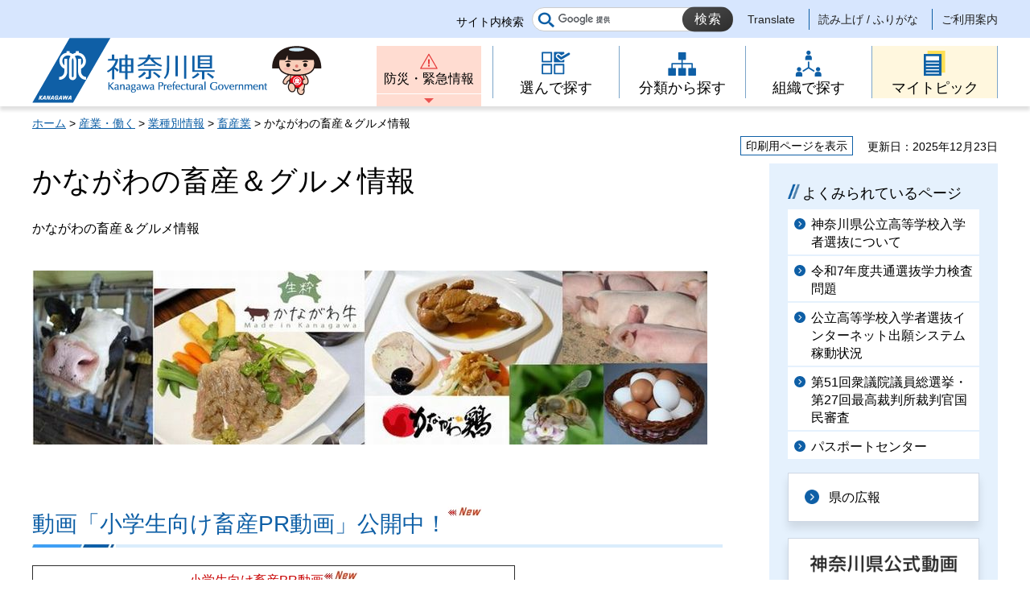

--- FILE ---
content_type: text/html
request_url: http://www.pref.kanagawa.jp/docs/w5c/cnt/f430047/
body_size: 7711
content:
<!doctype html>
<html lang="ja" prefix="og: http://ogp.me/ns#">
<head>
<meta charset="UTF-8">

<!--contents_start-->
<title>かながわの畜産＆グルメ情報 - 神奈川県ホームページ</title>
<meta name="keywords" content="畜産ブランド,かながわ畜産フード,かながわ畜産ブランド,グルメ,ちくさん街道,肉牛,酪農,養鶏,養蜂,養豚,かながわロコモコ丼,ボルサリーノ関">
<meta name="description" content="かながわの畜産＆グルメ情報">
<!--contents_end-->

<meta name="author" content="神奈川県">
<!--contents_start-->
<meta property="og:title" content="かながわの畜産＆グルメ情報">
<meta property="og:type" content="article">
<meta property="og:description" content="かながわの畜産＆グルメ情報">
<meta property="og:url" content="https://www.pref.kanagawa.jp/docs/w5c/cnt/f430047/index.html">
<meta property="og:image" content="https://www.pref.kanagawa.jp/shared/site_rn/images/sns/logo.jpg">
<meta property="og:site_name" content="神奈川県">
<meta property="og:locale" content="ja_JP">
<!--contents_end-->
<meta name="viewport" content="width=device-width, maximum-scale=3.0">
<meta name="format-detection" content="telephone=no">
<link href="/shared/site_rn/style/default.css" rel="stylesheet" type="text/css" media="all">
<link href="/shared/site_rn/style/layout.css" rel="stylesheet" type="text/css" media="all">
<link href="/shared/templates/free_rn/style/edit.css" rel="stylesheet" type="text/css" media="all">
<link href="/shared/site_rn/style/smartphone.css" rel="stylesheet" media="only screen and (max-width : 640px)" type="text/css" class="mc_css">
<link href="/shared/templates/free_rn/style/edit_sp.css" rel="stylesheet" media="only screen and (max-width : 640px)" type="text/css" class="mc_css">
<link href="/shared/site_rn/images/favicon/favicon.ico" rel="shortcut icon" type="image/vnd.microsoft.icon">
<link href="/shared/site_rn/images/favicon/apple-touch-icon-precomposed.png" rel="apple-touch-icon-precomposed">
<script src="/shared/site_rn/js/ga.js"></script>
<script src="/shared/site_rn/js/jquery.js"></script>
<script src="/shared/site_rn/js/setting.js"></script>
<script src="/shared/site_rn/js/menu.js"></script>
<script src="/shared/site_rn/js/page_print.js"></script>




<meta name="category1" content="005">
<meta name="category2" content="001">
<meta name="category3" content="004">
<meta name="category4" content="000">
<meta name="category" content="005001004000">
<meta name="published_date" content="2025-12-23T00:00:00+09:00">
<meta name="last_updated" content="2025-12-23T09:06:05+09:00">
<meta name="scode" content="0510">
<meta name="template_id" content="5">
</head>
<body class="format_free no_javascript lead_show">
<script src="/shared/site_rn/js/init.js"></script>
<div id="tmp_wrapper">
<noscript>
<p>このサイトではJavaScriptを使用したコンテンツ・機能を提供しています。JavaScriptを有効にするとご利用いただけます。</p>
</noscript>
<p><a href="#content" class="skip">本文へスキップします。</a></p>

<div id="tmp_header">
<div class="header_setting">
<div class="container">
<div class="header_setting_wrap">
<div id="tmp_search">
<div class="box_search">
<form action="/search.html" id="tmp_gsearch_form" name="tmp_gsearch_form">
<div class="site_sch_box">
<p class="site_sch_ttl"><label for="tmp_query">サイト内検索</label></p>
<p class="sch_box"><input id="tmp_query" name="q" size="31" type="text"></p>
<p class="sch_btn"><input id="tmp_func_sch_btn" name="sa" type="submit" value="検索"></p>
<p id="tmp_func_sch_hidden"><input name="cx" type="hidden" value="007296304677419487325:fufp31hx7qk"> <input name="ie" type="hidden" value="UTF-8"> <input name="cof" type="hidden" value="FORID:9"></p>
</div>
</form>
</div>
</div>
<div id="tmp_setting">
<ul><!--contents_start-->
	<li><a href="/translate.html?p=/docs/w5c/cnt/f430047/index.html" lang="en">Translate</a></li>
	<li><a href="https://mt.adaptive-techs.com/httpadaptor/servlet/HttpAdaptor?.h0.=fp&amp;.ui.=prefkanagawahp&amp;.ro.=nr&amp;.vo.=vf&amp;.np.=/docs/w5c/cnt/f430047/index.html">読み上げ / ふりがな</a></li>
	<!--contents_end-->
	<li><a href="/master/index.html">ご利用案内</a></li>
</ul>
</div>
</div>
</div>
</div>
<div class="header_block">
<div class="container">
<div id="tmp_hlogo">
<p><a href="/index.html"><span>神奈川県</span></a></p>
</div>
<div id="tmp_means">
<div id="tmp_hnavi_s">
<ul>
	<li id="tmp_hnavi_lmenu"><a href="/emergency/index.html">防災・緊急情報</a></li>
	<li id="tmp_hnavi_rmenu"><a href="javascript:void(0)">メニュー</a>
	<div id="tmp_sma_menu">
	<div id="tmp_sma_rmenu" class="wrap_sma_sch">
	<p class="close_btn"><a href="javascript:void(0);"><span>閉じる</span></a></p>
	</div>
	</div>
	</li>
</ul>
</div>
<div class="gnavi type2">
<ul>
	<li class="glist1"><a href="/search/index.html"><span>選んで探す</span></a></li>
	<li class="glist2"><a href="/menu/index.html"><span>分類から探す</span></a></li>
	<li class="glist3"><a href="/div/index.html"><span>組織で探す</span></a></li>
	<li class="glist4"><a href="/mytopic/index.html"><span>マイトピック</span></a></li>
</ul>
</div>
</div>
</div>
</div>
</div>

<div id="tmp_wrapper2" class="container">
<!--contents_start-->
<div id="tmp_pankuzu">
<p><a href="/index.html">ホーム</a> &gt; <a href="/menu/5/index.html">産業・働く</a> &gt; <a href="/menu/5/19/index.html">業種別情報</a> &gt; <a href="/menu/5/19/95/index.html">畜産業</a> &gt; かながわの畜産＆グルメ情報</p>
</div>

<div id="tmp_wrap_custom_update">
<div id="tmp_custom_update">
<div id="tmp_print"><a href="javascript:void(0);">印刷用ページを表示</a></div>
<p id="tmp_update"><span>更新日：2025年12月23日</span></p>
</div>
</div>

<div id="tmp_wrap_main" class="column_rnavi">
<div id="tmp_main">
<div class="wrap_col_main">
<div class="col_main">
<p id="content" class="skip">ここから本文です。</p>
<div id="tmp_contents">

<h1>かながわの畜産＆グルメ情報</h1>
<div class="lead_txt">
<p>かながわの畜産＆グルメ情報</p>
</div>



<div class="detail_free"><img alt="畜産＆グルメ" border="0" hspace="0" src="/images/38184/798430.jpg"></div>
<p>&nbsp;</p>
<h2>動画「小学生向け畜産PR動画」公開中！<img align="middle" alt="新着" src="/images/38184/new_1.jpg"></h2>
<table align="" border="1" cellpadding="5" cellspacing="0" width="70%">
	<tbody>
		<tr>
			<td style="text-align: center;"><span class="txt_red">小学生向け畜産PR動画</span><img align="middle" alt="新着" src="/images/38184/new_1.jpg"></td>
		</tr>
		<tr>
			<td>
			<p style="text-align: center;">「かながわのちくさんのヒミツ　～生産者さんからのメッセージ～」</p>
			</td>
		</tr>
		<tr>
			<td>
			<p style="text-align: center;"><a href="https://www.youtube.com/watch?v=6zyS5eCOkgA"><img alt="かながわのちくさん" height="253" src="/images/38184/thumbnail_kanagawanochikusan.jpg" width="450"></a></p>
			<p style="text-align: center;">&uarr;　画像クリックで動画が開きます（YouTube）</p>
			</td>
		</tr>
		<tr>
			<td>
			<p>神奈川県にはたくさんの畜産農家の方がいて、毎日おいしい牛乳やお肉、卵やはちみつなどを作っています。畜産農家さんたちからお仕事のことや神奈川県の畜産物のおいしさの秘訣を教えてもらいました。(2024年12月23日)</p>
			</td>
		</tr>
	</tbody>
</table>
<h2 class="clear">動画「かながわプライド（養豚・酪農）」公開中！</h2>
<table align="" border="1" cellpadding="5" cellspacing="0" width="90%">
	<tbody>
		<tr>
			<td style="text-align: center;"><span class="txt_red">養豚PR動画</span></td>
			<td style="text-align: center;"><span class="txt_red">酪農PR動画</span></td>
		</tr>
		<tr>
			<td style="text-align: center;">「神奈川の豚肉の美味しさのヒミツ」</td>
			<td style="text-align: center;">「酪農家の想いがここにはある」</td>
		</tr>
		<tr>
			<td>
			<p><a href="https://www.youtube.com/watch?v=HNu5-uodXL4"><img alt="養豚PR動画サムネイル" height="169" src="/images/38184/youton.jpg" width="300"></a></p>
			</td>
			<td>
			<p><a href="https://www.youtube.com/watch?v=_clIZeKr8Y8"><img alt="kanagawa-pride" height="169" src="/images/38184/kanagawa-pride.jpg" width="300"></a></p>
			</td>
		</tr>
		<tr>
			<td>神奈川の豚肉の美味しさにはヒミツがあります。美味しさを求め日々励む生産者。その想いが詰まった&ldquo;こだわり&rdquo;の豚肉を、ぜひ皆様の食卓に。(2023年3月23日)</td>
			<td>神奈川県では都市の中にありながら1頭1頭愛情をもって育てる酪農家の姿が見られます。酪農がつなぐ、人と牛の絆。神奈川の酪農をぜひ応援してください。(2022年3月18日)</td>
		</tr>
	</tbody>
</table>
<h2>かながわ県産の畜産物を紹介します！</h2>
<ul>
	<li><span class="txt_big"><a href="/docs/w5c/cnt/f535462/p1114935.html">かながわ県産生乳100％認証制度ってなに？</a></span></li>
	<li><span class="txt_big"><a href="http://kanagawa.lin.gr.jp/top-1.html">かながわ生まれ、かながわ育ちの「かながわ鶏」</a></span></li>
	<li><span class="txt_big"><a href="https://kanasan-no-hatake.jp/topics/20190328.html">かながわのたまご</a></span></li>
	<li><span class="txt_big">かながわ県産畜産物の「食べたい」「購入したい」に関する情報</span></li>
</ul>
<table align="center" border="0" cellpadding="1" cellspacing="1" width="92%">
	<tbody>
		<tr>
			<td align="center" width="46%"><a href="http://kanagawa.lin.gr.jp/introduction/cate01/"><img alt="ボタン：牛乳" height="56" src="/images/38184/05100830011.jpeg" width="300"></a></td>
			<td align="center" width="46%"><a href="http://kanagawa.lin.gr.jp/introduction/cate03/"><img alt="ボタン：牛肉" height="57" src="/images/38184/051008302.png" width="300"></a></td>
		</tr>
		<tr>
			<td width="46%"><strong><a href="http://kanagawa.lin.gr.jp/introduction/cate01/">かながわの牛乳・乳製品＞</a></strong></td>
			<td width="46%"><strong><a href="http://kanagawa.lin.gr.jp/introduction/cate03/">かながわの牛肉・加工品＞</a></strong></td>
		</tr>
		<tr>
			<td align="center" width="46%"><a href="http://kanagawa.lin.gr.jp/introduction/cate02/"><img alt="ボタン：豚肉" height="57" src="/images/38184/051008303.png" width="300"></a></td>
			<td align="center" width="46%"><a href="http://kanagawa.lin.gr.jp/introduction/cate04/"><img alt="ボタン：はちみつ" height="55" src="/images/38184/0510083004.png" width="300"></a></td>
		</tr>
		<tr>
			<td><strong><a href="http://kanagawa.lin.gr.jp/introduction/cate02/">かながわの豚肉・加工品＞</a></strong></td>
			<td><strong><a href="http://kanagawa.lin.gr.jp/introduction/cate04/">かながわのはちみつ＞</a></strong></td>
		</tr>
		<tr>
			<td align="center" width="46%"><a href="http://kanagawa.lin.gr.jp/introduction/cate05/"><img alt="ボタン：卵" height="56" src="/images/38184/0510083005.png" width="300"></a></td>
			<td align="center" width="46%"><a href="https://kanagawa.lin.gr.jp/egg.html"><img alt="ボタン：直売所" height="56" src="/images/38184/0510083006.png" width="248"></a></td>
		</tr>
		<tr>
			<td><strong><a href="http://kanagawa.lin.gr.jp/introduction/cate05/">かながわの卵・鶏肉・加工品＞</a></strong></td>
			<td><strong><a href="http://kanagawa.lin.gr.jp/egg.html">鶏卵直売所マップ＞</a></strong></td>
		</tr>
	</tbody>
</table>
<p>&nbsp;</p>
<div class="detail_html">
<h2>吉本芸人が行く！ちくさん街道</h2>
<p>かなチャンTVでは、県の取組みやかながわの魅力、県民の皆さんの関心の高い情報等を動画で発信しています。<br>
9月27日からの「ちょっと役立つ」「もっと知りたい」（毎週火曜更新）では、5回にわたって畜産の現場から生産者のこだわりやおいしい食べ方などの情報をお届けします。</p>
<h3>第1弾　ちくさん街道～肉牛編～</h3>
<iframe allowfullscreen="" frameborder="0" height="315" longdesc="肉牛の紹介" name="nikugyu" scrolling="no" src="https://www.youtube.com/embed/OsAnBzPyY9Y?rel=0" title="nikugyu" width="560"></iframe>
<p>神奈川の畜産を知ろう！かながわの畜産の特集番組、第1弾です（全5弾）。吉本芸人のアホマイルド坂本さんが、神奈川県内にある湘南ファームさんを突撃取材。畜産現場をご紹介します。(2016年9月27日)</p>
<h3>第2弾　ちくさん街道～酪農編～</h3>
<iframe allowfullscreen="" frameborder="0" height="315" src="https://www.youtube.com/embed/_zOrKSvQlOc?rel=0" width="560"></iframe>
<p>神奈川の畜産を知ろう！かながわの畜産の特集番組、第2弾です（全5弾）。吉本芸人のアホマイルド坂本さんが、神奈川県内にある石田牧場さんを突撃取材。畜産現場をご紹介します。(2016年10月4日)</p>
<h3>第3弾　ちくさん街道～養鶏編～</h3>
<iframe allowfullscreen="" frameborder="0" height="315" src="https://www.youtube.com/embed/zjNQFc3OH1s?rel=0" width="560"></iframe>
<p>神奈川の畜産を知ろう！かながわの畜産の特集番組、第3弾です（全5弾）。吉本芸人のアホマイルド坂本さんが、神奈川県内にある神奈川中央養鶏さんを突撃取材。畜産現場をご紹介します。(2016年10月11日)</p>
<h3>第4弾　ちくさん街道～養蜂編～</h3>
<iframe allowfullscreen="" frameborder="0" height="315" src="https://www.youtube.com/embed/WjDxlUvuOv4?rel=0" width="560"></iframe>
<p>神奈川の畜産を知ろう！かながわの畜産の特集番組、第4弾です（全5弾）。吉本芸人のアホマイルド坂本さんが、神奈川県内にある神奈川県養蜂組合を突撃取材。畜産現場をご紹介します。(2016年10月18日)</p>
<h3>第5弾　ちくさん街道～養豚編～</h3>
<iframe allowfullscreen="" frameborder="0" height="315" src="https://www.youtube.com/embed/NCspYMXP0CE?rel=0" width="560"></iframe>
<p>神奈川の畜産を知ろう！かながわの畜産の特集番組、第5弾のシリーズ最終回。吉本芸人のアホマイルド坂本さんが、神奈川県内にある（有）藤沢市種豚センターを突撃取材。畜産現場をご紹介します。また、横浜ベイホテル東急「カフェトスカ」店にも協力いただき、プロのシェフに調理していただきました。(2016年10月25日)</p>
</div>
<div class="detail_html">
<h2>かながわの畜産ブランド</h2>
<p>神奈川の畜産は、横浜港開港時の外国人からの畜産物需要の高まりを受けて発展し、160年以上の長い歴史を刻んできました。歴史に裏付けされた確かな生産技術で、現在でも約250戸を超える生産者が、皆様が暮らす地域の中で、環境に配慮した経営を行っています。また、小学校や幼稚園等の子供たちと交流を持つ農場も多く、地域の子供たちに命の大切さを伝えるなど、地域と密着した経営を行っています。生産者の規模・戸数は決して大きくありませんが、それぞれの農場で餌や育て方にこだわりを持ち、付加価値をつけたブランドが誕生してきました。<br>
　みなさん、ぜひ、神奈川の風を感じながら、身近な神奈川県産の畜産物を味わい、「かながわ畜産ブランド」のサポーターになってください。</p>
</div>




<ul id="mytopic_list" style="display:none;" class="mytopic_list">
<li>農林水産</li>
</ul>



<script src="/shared/site_rn/js/tag_link.js"></script>


</div>

<div id="tmp_inquiry">
<div id="tmp_inquiry_ttl">
<h2>このページに関するお問い合わせ先</h2>
</div>
<div id="tmp_inquiry_cnt">
<div class="inquiry_parts">
<p><strong><a href="/div/0510/index.html">環境農政局 農水産部畜産課</a></strong></p>
<p><a href="https://dshinsei.e-kanagawa.lg.jp/140007-u/offer/offerList_detail.action?tempString=SF0510">環境農政局農水産部畜産課へのお問い合わせフォーム</a></p>
<p>　</p>
</div>
<div class="inquiry_memo">
<p>調整グループ<br>電話 045-210-4506</p>
</div>
</div>
</div>
<div id="tmp_inquiry_s">
<p>このページの所管所属は<a href="/div/0510/index.html">環境農政局 農水産部畜産課</a>です。</p>
</div>
</div>
</div>
<div class="wrap_col_rgt_navi">
<div class="col_rgt_navi">

<p class="nav_no"></p>
<div id="commonmenu">
<div class="rnavi_related_link">
<div class="rnavi_publicity">
<p><a href="/common/menu.html">共通メニュー</a></p>
</div>
</div>
</div>
<script>
<!--
if (typeof jQuery != "undefined") {
	(function($){
		var common_path = '/common/menu.html';
		
		if(common_path){
			$.ajax({
				url:common_path,
				type: 'GET',
				dataType:'html',
				async: false,
				cache: true
			})
			.done(function(data) {
				var prev = new prevHtml('commonmenu', {'url':common_path, 'id':'tmp_contents'});
				$(document).ajaxComplete(function() {
					$('#commonmenu').show();
				});
			});
		}
	})(jQuery);
}
-->
</script>

</div>
</div>
</div>
</div>
<!--contents_end-->
<div class="pnavi">
<p class="ptop"><a href="#tmp_header"><span>ページの先頭へ戻る</span></a></p>
</div>
</div>

<div id="tmp_footer">
<div class="fnavi_block">
<div class="container">
<ul class="fnavi">
	<li><a href="/master/sitemap.html">サイトマップ</a></li>
	<li><a href="/master/sitepolicy.html">サイトポリシー</a></li>
</ul>
</div>
</div>
<div class="container">
<div class="footer_cnt">
<div class="flogo">
<p><a href="/index.html"><span>神奈川県</span></a></p>
</div>
<address class="footer_info">
<p class="footer_address"><span>〒231-8588</span><span>神奈川県横浜市中区日本大通1</span></p>
<p class="footer_corporate">045-210-1111（代表） 法人番号：1000020140007</p>
</address>
<div class="prefectural_link">
<p><a href="/access/index.html">県庁へのアクセス</a></p>
</div>
</div>
</div>
<div class="wrap_copyright">
<p lang="en" class="copyright">&copy; 1995 Kanagawa Prefectural Government.</p>
</div>
</div>

</div>
<script src="/shared/site_rn/js/function.js"></script>
<script src="/shared/site_rn/js/main.js"></script>
</body>
</html>
